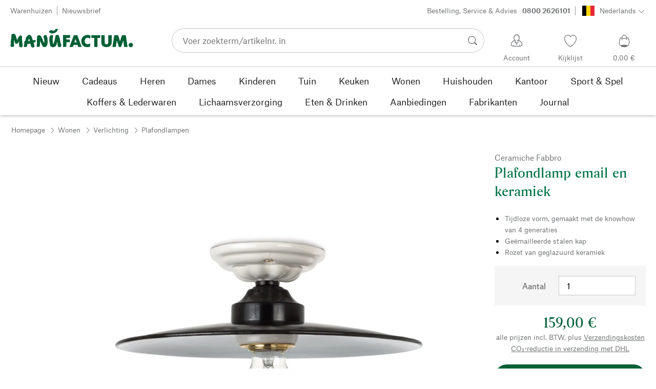

--- FILE ---
content_type: image/svg+xml
request_url: https://nl.manufactum.be/sell/static/manufactum/img/mf-icon_amex_2.b4e9abded5dc3268f47e.svg
body_size: 870
content:
<?xml version="1.0" encoding="UTF-8" standalone="no"?>
<!-- Generator: Adobe Illustrator 24.1.1, SVG Export Plug-In . SVG Version: 6.00 Build 0)  -->

<svg
        xmlns:inkscape="http://www.inkscape.org/namespaces/inkscape"
        xmlns:sodipodi="http://sodipodi.sourceforge.net/DTD/sodipodi-0.dtd"
        version="1.1"
        id="Layer_1__x28_1:1_x29_"
        x="0px"
        y="0px"
        viewBox="0 0 60.748336 49.912617"
        xml:space="preserve"
        sodipodi:docname="Amex_logo_color.svg"
        width="60.748337"
        height="49.912617"
        inkscape:version="1.3.2 (091e20e, 2023-11-25, custom)"
        inkscape:export-filename="Amex_logo_color_2.svg"
        inkscape:export-xdpi="96"
        inkscape:export-ydpi="96"
        xmlns="http://www.w3.org/2000/svg"
><defs
   id="defs5" />
    <sodipodi:namedview
            id="namedview5"
            pagecolor="#ffffff"
            bordercolor="#000000"
            borderopacity="0.25"
            inkscape:showpageshadow="2"
            inkscape:pageopacity="0.0"
            inkscape:pagecheckerboard="0"
            inkscape:deskcolor="#d1d1d1"
            inkscape:zoom="4.1892857"
            inkscape:cx="188.3376"
            inkscape:cy="-33.299233"
            inkscape:window-width="2560"
            inkscape:window-height="1369"
            inkscape:window-x="-8"
            inkscape:window-y="-8"
            inkscape:window-maximized="1"
            inkscape:current-layer="Layer_1__x28_1:1_x29_"/>
    <style
            type="text/css"
            id="style1">
	.st0{fill:#0071CE;}
</style>
    <g
            id="g5"
            transform="matrix(0.98345093,0,0,0.98345093,-4.0466142,-9.5136467)">
	<g
            id="g4">
		<path
                class="st0"
                d="m 59.4,49.7 -2.6,-2.9 -2.7,2.9 h -5.3 v 0 H 37.4 V 36.2 h -5.3 l 6.6,-15.1 h 6.4 l 2.3,5.2 v -5.2 h 8 l 1.4,3.9 1.4,-3.9 h 6.1 v -2.3 c 0,-1.4 -1.1,-2.5 -2.5,-2.5 H 8.2 c -1.4,0 -2.5,1.1 -2.5,2.5 v 32.5 c 0,1.4 1.1,2.5 2.5,2.5 h 53.6 c 1.4,0 2.5,-1.1 2.5,-2.5 v -1.6 z"
                id="path1"/>
        <g
                id="g3">
			<polygon
                    class="st0"
                    points="49.1,48.1 53.2,48.1 56.7,44.3 60.1,48.1 64.3,48.1 58.8,42.2 64.3,36.4 60.2,36.4 56.7,40.2 53.3,36.4 49.1,36.4 54.7,42.3 "
                    id="polygon1"/>
            <polygon
                    class="st0"
                    points="39.2,48.1 49.1,48.1 49.1,45.4 42.4,45.4 42.4,43.6 49,43.6 49,40.9 42.4,40.9 42.4,39.1 49.1,39.1 49.1,36.4 39.2,36.4 "
                    id="polygon2"/>
            <polygon
                    class="st0"
                    points="49.1,34.7 52.3,34.7 52.3,26.5 55.3,34.7 58.1,34.7 61.2,26.5 61.2,34.7 64.2,34.7 64.2,22.9 59.4,23 56.8,30.3 54.1,23 49.1,23 "
                    id="polygon3"/>
            <path
                    class="st0"
                    d="m 44,23 h -4.1 l -5.2,11.7 h 3.5 l 1,-2.3 h 5.4 l 1,2.3 h 3.6 z m -3.7,6.7 1.6,-3.8 1.6,3.8 z"
                    id="path3"/>
		</g>
	</g>
        <polygon
                class="st0"
                points="61.4,41.9 64.3,45.1 64.3,38.7 "
                id="polygon4"/>
</g>
</svg>
